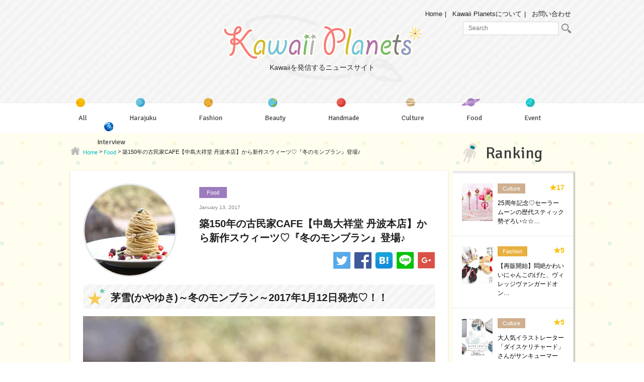

--- FILE ---
content_type: text/html; charset=UTF-8
request_url: https://kawaiiplanets.com/31173
body_size: 12267
content:
<!DOCTYPE html>
<html lang="ja">

<head>
	<meta charset="utf-8">
	<meta http-equiv="X-UA-Compatible" content="IE=edge">
	<meta name="viewport" content="width=device-width, initial-scale=1">
	<meta name="author" content="">

	<title>築150年の古民家CAFE【中島大祥堂 丹波本店】から新作スウィーツ♡『冬のモンブラン』登場♪ | Kawaii Planets（カワイイプラネッツ）</title>
	<meta name="viewport" content="width=device-width, initial-scale=1, user-scalable=no;user-scalable=0;">
    <link href="https://fonts.googleapis.com/css?family=Signika" rel="stylesheet">
    <script type="text/javascript" src="/wp-content/themes/kawaii-planet/js/jquery.js" charset="UTF-8"></script>
    <script type="text/javascript" src="/wp-content/themes/kawaii-planet/js/masonry.pkgd.min.js" charset="UTF-8"></script>
    <script type="text/javascript" src="/wp-content/themes/kawaii-planet/js/function.js" charset="UTF-8"></script>
    <link type="text/css" rel="stylesheet" href="/wp-content/themes/kawaii-planet/css/normalize.css"/>
	
<!-- All In One SEO Pack 3.7.1[225,311] -->
<meta name="description"  content="茅雪(かやゆき)～冬のモンブラン～2017年1月12日発売♡！！ 築150年の歴史を持つ古民家で、心と体を癒すことをコンセプトに2015年4月にスタートした素敵なCAFE『中島大祥堂 丹波本店』から新作スウィーツ「茅雪(かやゆき)～冬のモンブラン～」が登場します♡♡ 中島大祥堂 丹波本店 URLhttp://www" />

<meta name="keywords"  content="モンブラン,中島大祥堂,food" />

<link rel="canonical" href="https://kawaiiplanets.com/31173" />
<meta property="og:type" content="article" />
<meta property="og:title" content="築150年の古民家CAFE【中島大祥堂 丹波本店】から新作スウィーツ♡『冬のモンブラン』登場♪ | Kawaii Planets（カワイイプラネッツ）" />
<meta property="og:description" content="茅雪(かやゆき)～冬のモンブラン～2017年1月12日発売♡！！ 築150年の歴史を持つ古民家で、心と体を癒すことをコンセプトに2015年4月にスタートした素敵なCAFE『中島大祥堂 丹波本店』から新作スウィーツ「茅雪(かやゆき)～冬のモンブラン～」が登場します♡♡ 中島大祥堂 丹波本店 URLhttp://www.ntdshop.jp/?mode=f8" />
<meta property="og:url" content="https://kawaiiplanets.com/31173" />
<meta property="og:site_name" content="Kawaii Planets（カワイイプラネッツ）" />
<meta property="og:image" content="https://kawaiiplanets.com/wp-content/uploads/2017/01/img_119343_1.jpg" />
<meta property="article:published_time" content="2017-01-13T01:19:24Z" />
<meta property="article:modified_time" content="2017-01-16T08:29:46Z" />
<meta property="og:image:secure_url" content="https://kawaiiplanets.com/wp-content/uploads/2017/01/img_119343_1.jpg" />
<meta name="twitter:card" content="summary" />
<meta name="twitter:title" content="築150年の古民家CAFE【中島大祥堂 丹波本店】から新作スウィーツ♡『冬のモンブラン』登場♪ | Kawaii Planets（カワイイプ" />
<meta name="twitter:description" content="茅雪(かやゆき)～冬のモンブラン～2017年1月12日発売♡！！ 築150年の歴史を持つ古民家で、心と体を癒すことをコンセプトに2015年4月にスタートした素敵なCAFE『中島大祥堂 丹波本店』から新作スウィーツ「茅雪(かやゆき)～冬のモンブラン～」が登場します♡♡ 中島大祥堂 丹波本店 URLhttp://www.ntdshop.jp/?mode=f8" />
<meta name="twitter:image" content="https://kawaiiplanets.com/wp-content/uploads/2017/01/img_119343_1.jpg" />
			<script type="text/javascript" >
				window.ga=window.ga||function(){(ga.q=ga.q||[]).push(arguments)};ga.l=+new Date;
				ga('create', 'UA-121405254-2', 'auto');
				// Plugins
				ga('require', 'outboundLinkTracker');
				ga('send', 'pageview');
			</script>
			<script async src="https://www.google-analytics.com/analytics.js"></script>
			<script async src="https://kawaiiplanets.com/wp-content/plugins/all-in-one-seo-pack/public/js/vendor/autotrack.js?ver=3.7.1"></script>
				<!-- All In One SEO Pack -->
<link rel='dns-prefetch' href='//s.w.org' />
		<script type="text/javascript">
			window._wpemojiSettings = {"baseUrl":"https:\/\/s.w.org\/images\/core\/emoji\/13.0.1\/72x72\/","ext":".png","svgUrl":"https:\/\/s.w.org\/images\/core\/emoji\/13.0.1\/svg\/","svgExt":".svg","source":{"concatemoji":"https:\/\/kawaiiplanets.com\/wp-includes\/js\/wp-emoji-release.min.js?ver=5.6.16"}};
			!function(e,a,t){var n,r,o,i=a.createElement("canvas"),p=i.getContext&&i.getContext("2d");function s(e,t){var a=String.fromCharCode;p.clearRect(0,0,i.width,i.height),p.fillText(a.apply(this,e),0,0);e=i.toDataURL();return p.clearRect(0,0,i.width,i.height),p.fillText(a.apply(this,t),0,0),e===i.toDataURL()}function c(e){var t=a.createElement("script");t.src=e,t.defer=t.type="text/javascript",a.getElementsByTagName("head")[0].appendChild(t)}for(o=Array("flag","emoji"),t.supports={everything:!0,everythingExceptFlag:!0},r=0;r<o.length;r++)t.supports[o[r]]=function(e){if(!p||!p.fillText)return!1;switch(p.textBaseline="top",p.font="600 32px Arial",e){case"flag":return s([127987,65039,8205,9895,65039],[127987,65039,8203,9895,65039])?!1:!s([55356,56826,55356,56819],[55356,56826,8203,55356,56819])&&!s([55356,57332,56128,56423,56128,56418,56128,56421,56128,56430,56128,56423,56128,56447],[55356,57332,8203,56128,56423,8203,56128,56418,8203,56128,56421,8203,56128,56430,8203,56128,56423,8203,56128,56447]);case"emoji":return!s([55357,56424,8205,55356,57212],[55357,56424,8203,55356,57212])}return!1}(o[r]),t.supports.everything=t.supports.everything&&t.supports[o[r]],"flag"!==o[r]&&(t.supports.everythingExceptFlag=t.supports.everythingExceptFlag&&t.supports[o[r]]);t.supports.everythingExceptFlag=t.supports.everythingExceptFlag&&!t.supports.flag,t.DOMReady=!1,t.readyCallback=function(){t.DOMReady=!0},t.supports.everything||(n=function(){t.readyCallback()},a.addEventListener?(a.addEventListener("DOMContentLoaded",n,!1),e.addEventListener("load",n,!1)):(e.attachEvent("onload",n),a.attachEvent("onreadystatechange",function(){"complete"===a.readyState&&t.readyCallback()})),(n=t.source||{}).concatemoji?c(n.concatemoji):n.wpemoji&&n.twemoji&&(c(n.twemoji),c(n.wpemoji)))}(window,document,window._wpemojiSettings);
		</script>
		<style type="text/css">
img.wp-smiley,
img.emoji {
	display: inline !important;
	border: none !important;
	box-shadow: none !important;
	height: 1em !important;
	width: 1em !important;
	margin: 0 .07em !important;
	vertical-align: -0.1em !important;
	background: none !important;
	padding: 0 !important;
}
</style>
	<link rel='stylesheet' id='wp-block-library-css'  href='https://kawaiiplanets.com/wp-includes/css/dist/block-library/style.min.css?ver=5.6.16' type='text/css' media='all' />
<style id='wp-block-library-inline-css' type='text/css'>
.has-text-align-justify{text-align:justify;}
</style>
<link rel='stylesheet' id='contact-form-7-css'  href='https://kawaiiplanets.com/wp-content/plugins/contact-form-7/includes/css/styles.css?ver=5.3.1' type='text/css' media='all' />
<link rel='stylesheet' id='menu-image-css'  href='https://kawaiiplanets.com/wp-content/plugins/menu-image/includes/css/menu-image.css?ver=2.9.6' type='text/css' media='all' />
<link rel='stylesheet' id='social-widget-css'  href='https://kawaiiplanets.com/wp-content/plugins/social-media-widget/social_widget.css?ver=5.6.16' type='text/css' media='all' />
<link rel='stylesheet' id='wordpress-popular-posts-css-css'  href='https://kawaiiplanets.com/wp-content/plugins/wordpress-popular-posts/assets/css/wpp.css?ver=5.2.4' type='text/css' media='all' />
<link rel='stylesheet' id='style-css'  href='https://kawaiiplanets.com/wp-content/themes/kawaii-planet/style.css?ver=5.6.16' type='text/css' media='all' />
<link rel='stylesheet' id='wp-members-css'  href='https://kawaiiplanets.com/wp-content/plugins/wp-members/assets/css/forms/generic-no-float.min.css?ver=3.3.7.1' type='text/css' media='all' />
<link rel='stylesheet' id='jetpack_css-css'  href='https://kawaiiplanets.com/wp-content/plugins/jetpack/css/jetpack.css?ver=9.2.4' type='text/css' media='all' />
<link rel='stylesheet' id='OpenSans-css'  href='//fonts.googleapis.com/css?family=Open+Sans%3A400%2C600%2C700%2C800&#038;ver=5.6.16' type='text/css' media='all' />
<script type='text/javascript' src='https://kawaiiplanets.com/wp-includes/js/jquery/jquery.min.js?ver=3.5.1' id='jquery-core-js'></script>
<script type='text/javascript' src='https://kawaiiplanets.com/wp-includes/js/jquery/jquery-migrate.min.js?ver=3.3.2' id='jquery-migrate-js'></script>
<script type='text/javascript' src='https://kawaiiplanets.com/wp-content/plugins/lunametrics_socialengagement/js/ga_social_tracking.js?ver=5.6.16' id='gasocialtracking-js'></script>
<script type='text/javascript' src='https://kawaiiplanets.com/wp-content/plugins/lunametrics_socialengagement/js/head_twitter_linkedin.js?ver=5.6.16' id='twitterlinkedin-js'></script>
<script type='application/json' id='wpp-json'>
{"sampling_active":0,"sampling_rate":100,"ajax_url":"https:\/\/kawaiiplanets.com\/wp-json\/wordpress-popular-posts\/v1\/popular-posts","ID":31173,"token":"ac71a43b1b","lang":0,"debug":0}
</script>
<script type='text/javascript' src='https://kawaiiplanets.com/wp-content/plugins/wordpress-popular-posts/assets/js/wpp.min.js?ver=5.2.4' id='wpp-js-js'></script>
<link rel="https://api.w.org/" href="https://kawaiiplanets.com/wp-json/" /><link rel="alternate" type="application/json" href="https://kawaiiplanets.com/wp-json/wp/v2/posts/31173" /><link rel="EditURI" type="application/rsd+xml" title="RSD" href="https://kawaiiplanets.com/xmlrpc.php?rsd" />
<link rel="wlwmanifest" type="application/wlwmanifest+xml" href="https://kawaiiplanets.com/wp-includes/wlwmanifest.xml" /> 
<meta name="generator" content="WordPress 5.6.16" />
<link rel='shortlink' href='https://kawaiiplanets.com/?p=31173' />
<link rel="alternate" type="application/json+oembed" href="https://kawaiiplanets.com/wp-json/oembed/1.0/embed?url=https%3A%2F%2Fkawaiiplanets.com%2F31173" />
<link rel="alternate" type="text/xml+oembed" href="https://kawaiiplanets.com/wp-json/oembed/1.0/embed?url=https%3A%2F%2Fkawaiiplanets.com%2F31173&#038;format=xml" />
<!-- Favicon Rotator -->
<link rel="shortcut icon" href="https://kawaiiplanets.com/wp-content/uploads/2017/02/nav02_icon1-16x16.png" />
<!-- End Favicon Rotator -->

<!-- BEGIN: WP Social Bookmarking Light HEAD -->


<script>
    (function (d, s, id) {
        var js, fjs = d.getElementsByTagName(s)[0];
        if (d.getElementById(id)) return;
        js = d.createElement(s);
        js.id = id;
        js.src = "//connect.facebook.net/en_US/sdk.js#xfbml=1&version=v2.7";
        fjs.parentNode.insertBefore(js, fjs);
    }(document, 'script', 'facebook-jssdk'));
</script>

<style type="text/css">
    .wp_social_bookmarking_light{
    border: 0 !important;
    padding: 10px 0 20px 0 !important;
    margin: 0 !important;
}
.wp_social_bookmarking_light div{
    float: left !important;
    border: 0 !important;
    padding: 0 !important;
    margin: 0 5px 0px 0 !important;
    min-height: 30px !important;
    line-height: 18px !important;
    text-indent: 0 !important;
}
.wp_social_bookmarking_light img{
    border: 0 !important;
    padding: 0;
    margin: 0;
    vertical-align: top !important;
}
.wp_social_bookmarking_light_clear{
    clear: both !important;
}
#fb-root{
    display: none;
}
.wsbl_twitter{
    width: 100px;
}
.wsbl_facebook_like iframe{
    max-width: none !important;
}
</style>
<!-- END: WP Social Bookmarking Light HEAD -->
<!-- ## NXS/OG ## --><!-- ## NXSOGTAGS ## --><!-- ## NXS/OG ## -->
<!-- Enhancing CSS Plugin -->
<link rel="stylesheet" href="https://kawaiiplanets.com/EnhancingCSS.css" type="text/css" />

<body>
    <header>
        <div id="header_wrapper">
            <div class="container">
                <div id="sp_nav">
                    <span id="line01"></span>
                    <span id="line02"></span>
                    <span id="line03"></span>
                </div>

                                <div id="head_logo">
                    <a href="https://kawaiiplanets.com/"><div><img src="/wp-content/themes/kawaii-planet/images/logo.png" alt="Kawaii Planets"/></div>
                    <p id="logo_p">Kawaiiを発信するニュースサイト</p></a>
                </div>
                
                <div id="mininav" class="clearfix">
                    <ul>
                        <li><a href="https://kawaiiplanets.com/">Home</a></li>
                        <li><a href="https://kawaiiplanets.com/about">Kawaii Planetsについて</a></li>
                        <li><a href="https://kawaiiplanets.com/contact">お問い合わせ</a></li>
                    </ul> 
                    <div id="head_search">
                    	<form method="get" id="searchform" action="https://kawaiiplanets.com/">
                        	<input type="search" value="" name="s" id="s" placeholder="Search"/>
                        	<button type="submit" id="searchsubmit" value="" class="btn"><img src="/wp-content/themes/kawaii-planet/images/search_icon.png" alt="search"/></button>
                        </form>
                    </div>
                </div>

                <div id="sp_search_btn"><img src="/wp-content/themes/kawaii-planet/images/sp_search.png" alt="search"/></div>

                <div id="sp_search">
                    <form method="get" id="searchform_sp" action="https://kawaiiplanets.com/">
                        <input type="search" value="" name="s" id="s" placeholder="検索キーワードを入力"/>
                        <button type="submit" id="searchsubmit" value="">検索</button>
                    </form>
                    <a class="close" href="#"><img src="/wp-content/themes/kawaii-planet/images/search_close.png" alt="X"/></a>
                </div>

                <nav id="main_nav" class="clearfix">
                	<div id="main_nav_wrap">
	                    <h6>Category</h6>
	                    <div class="menu-category-menu-container"><ul id="head_cat" class="menu"><li id="menu-item-32820" class="menu-item menu-item-type-post_type menu-item-object-page current_page_parent menu-item-32820"><a href="https://kawaiiplanets.com/all" class="menu-image-title-after menu-image-not-hovered"><img width="31" height="31" src="https://kawaiiplanets.com/wp-content/uploads/2017/01/nav01_icon1.png" class="menu-image menu-image-title-after" alt="" loading="lazy" /><span class="menu-image-title-after menu-image-title">All</span></a></li>
<li id="menu-item-32821" class="menu-item menu-item-type-taxonomy menu-item-object-category menu-item-32821"><a href="https://kawaiiplanets.com/category/harajuku" class="menu-image-title-after menu-image-not-hovered"><img width="31" height="32" src="https://kawaiiplanets.com/wp-content/uploads/2017/01/nav02_icon1.png" class="menu-image menu-image-title-after" alt="" loading="lazy" /><span class="menu-image-title-after menu-image-title">Harajuku</span></a></li>
<li id="menu-item-32822" class="menu-item menu-item-type-taxonomy menu-item-object-category menu-item-32822"><a href="https://kawaiiplanets.com/category/fashion" class="menu-image-title-after menu-image-not-hovered"><img width="31" height="32" src="https://kawaiiplanets.com/wp-content/uploads/2017/01/nav03_icon1.png" class="menu-image menu-image-title-after" alt="" loading="lazy" /><span class="menu-image-title-after menu-image-title">Fashion</span></a></li>
<li id="menu-item-32823" class="menu-item menu-item-type-taxonomy menu-item-object-category menu-item-32823"><a href="https://kawaiiplanets.com/category/beauty" class="menu-image-title-after menu-image-not-hovered"><img width="30" height="31" src="https://kawaiiplanets.com/wp-content/uploads/2017/01/nav04_icon1.png" class="menu-image menu-image-title-after" alt="" loading="lazy" /><span class="menu-image-title-after menu-image-title">Beauty</span></a></li>
<li id="menu-item-32824" class="menu-item menu-item-type-taxonomy menu-item-object-category menu-item-32824"><a href="https://kawaiiplanets.com/category/handmade" class="menu-image-title-after menu-image-not-hovered"><img width="31" height="32" src="https://kawaiiplanets.com/wp-content/uploads/2017/01/nav05_icon1.png" class="menu-image menu-image-title-after" alt="" loading="lazy" /><span class="menu-image-title-after menu-image-title">Handmade</span></a></li>
<li id="menu-item-32825" class="menu-item menu-item-type-taxonomy menu-item-object-category menu-item-32825"><a href="https://kawaiiplanets.com/category/culture" class="menu-image-title-after menu-image-not-hovered"><img width="32" height="32" src="https://kawaiiplanets.com/wp-content/uploads/2017/01/nav06_icon1.png" class="menu-image menu-image-title-after" alt="" loading="lazy" /><span class="menu-image-title-after menu-image-title">Culture</span></a></li>
<li id="menu-item-32826" class="menu-item menu-item-type-taxonomy menu-item-object-category current-post-ancestor current-menu-parent current-post-parent menu-item-32826"><a href="https://kawaiiplanets.com/category/food" class="menu-image-title-after menu-image-not-hovered"><img width="48" height="22" src="https://kawaiiplanets.com/wp-content/uploads/2017/01/nav07_icon-48x221.png" class="menu-image menu-image-title-after" alt="" loading="lazy" /><span class="menu-image-title-after menu-image-title">Food</span></a></li>
<li id="menu-item-32827" class="menu-item menu-item-type-taxonomy menu-item-object-category menu-item-32827"><a href="https://kawaiiplanets.com/category/event" class="menu-image-title-after menu-image-not-hovered"><img width="31" height="32" src="https://kawaiiplanets.com/wp-content/uploads/2017/01/nav08_icon1.png" class="menu-image menu-image-title-after" alt="" loading="lazy" /><span class="menu-image-title-after menu-image-title">Event</span></a></li>
<li id="menu-item-32828" class="menu-item menu-item-type-taxonomy menu-item-object-category menu-item-32828"><a href="https://kawaiiplanets.com/category/interview" class="menu-image-title-after menu-image-not-hovered"><img width="31" height="31" src="https://kawaiiplanets.com/wp-content/uploads/2017/01/nav09_icon1.png" class="menu-image menu-image-title-after" alt="" loading="lazy" /><span class="menu-image-title-after menu-image-title">Interview</span></a></li>
</ul></div>	                    <h6>About Us</h6>
                        <div class="menu-about-head-container"><ul id="head_about" class="menu"><li id="menu-item-32797" class="menu-item menu-item-type-post_type menu-item-object-page menu-item-32797"><a href="https://kawaiiplanets.com/about">Kawaii Planetsについて</a></li>
<li id="menu-item-32798" class="menu-item menu-item-type-post_type menu-item-object-page menu-item-32798"><a href="https://kawaiiplanets.com/press">プレスリリース募集</a></li>
<li id="menu-item-32799" class="menu-item menu-item-type-post_type menu-item-object-page menu-item-32799"><a href="https://kawaiiplanets.com/coverage">取材依頼</a></li>
<li id="menu-item-32800" class="menu-item menu-item-type-post_type menu-item-object-page menu-item-32800"><a href="https://kawaiiplanets.com/contact">お問い合わせ</a></li>
</ul></div>	                </div>
                </nav>

            </div>
        </div>
    </header>
    <div id="overlay"></div>
    <div id="wrap" class="clearfix"><div class="container">
    <div class="left-column blog-page">
        <div class="breadcrumbs" typeof="BreadcrumbList">
            <!-- Breadcrumb NavXT 6.6.0 -->
<span property="itemListElement" typeof="ListItem"><a property="item" typeof="WebPage" title="Go to Kawaii Planets（カワイイプラネッツ）." href="https://kawaiiplanets.com" class="home"><span property="name">Home</span></a><meta property="position" content="1"></span> &gt; <span property="itemListElement" typeof="ListItem"><a property="item" typeof="WebPage" title="Go to the Food category archives." href="https://kawaiiplanets.com/category/food" class="taxonomy category"><span property="name">Food</span></a><meta property="position" content="2"></span> &gt; <span property="itemListElement" typeof="ListItem"><span property="name">築150年の古民家CAFE【中島大祥堂 丹波本店】から新作スウィーツ♡『冬のモンブラン』登場♪</span><meta property="position" content="3"></span>        </div>
        <div class="blog_post_wrap">
                            <div class="clearfix">
                                    <div class="blog-post">
	<div class="clearfix">
		<div class="blog-featured-image">
			<img src="https://kawaiiplanets.com/wp-content/plugins/lazy-load/images/1x1.trans.gif" data-lazy-src="https://kawaiiplanets.com/wp-content/uploads/2017/01/img_119343_1.jpg" width="768" height="512" class="attachment-medium_large size-medium_large wp-post-image" alt loading="lazy" srcset="https://kawaiiplanets.com/wp-content/uploads/2017/01/img_119343_1.jpg 1000w, https://kawaiiplanets.com/wp-content/uploads/2017/01/img_119343_1-300x200.jpg 300w, https://kawaiiplanets.com/wp-content/uploads/2017/01/img_119343_1-150x100.jpg 150w" sizes="(max-width: 768px) 100vw, 768px"><noscript><img width="768" height="512" src="https://kawaiiplanets.com/wp-content/uploads/2017/01/img_119343_1.jpg" class="attachment-medium_large size-medium_large wp-post-image" alt="" loading="lazy" srcset="https://kawaiiplanets.com/wp-content/uploads/2017/01/img_119343_1.jpg 1000w, https://kawaiiplanets.com/wp-content/uploads/2017/01/img_119343_1-300x200.jpg 300w, https://kawaiiplanets.com/wp-content/uploads/2017/01/img_119343_1-150x100.jpg 150w" sizes="(max-width: 768px) 100vw, 768px" /></noscript>		</div>
		<div class="blog-info">		
			<ul class="blog-cat post-cat clearfix">

			<li><a href="https://kawaiiplanets.com/category/food" title="Food" class="cat-tag-9">Food</a></li>
			</ul>
			<p class="blog-post-meta">January 13, 2017</p>
			<h1 class="blog-post-title">築150年の古民家CAFE【中島大祥堂 丹波本店】から新作スウィーツ♡『冬のモンブラン』登場♪</h1>

			<div class="square-social">
							<a href="http://twitter.com/share?url=https://kawaiiplanets.com/31173" target="_blank"><img src="/wp-content/themes/kawaii-planet/images/sq_tw.png" alt="Twitter"></a>
				<a href="http://www.facebook.com/share.php?u=https://kawaiiplanets.com/31173" onclick="window.open(this.href, 'FBwindow', 'width=650, height=450, menubar=no, toolbar=no, scrollbars=yes'); return false;"><img src="/wp-content/themes/kawaii-planet/images/sq_fa.png" alt="Facebook"></a>
				<a href="http://b.hatena.ne.jp/entry/https://kawaiiplanets.com/31173" class="hatena-bookmark-button" data-hatena-bookmark-layout="simple" title=""><img src="/wp-content/themes/kawaii-planet/images/sq_b.png" alt="はてなブックマーク" /></a>
				<script type="text/javascript" src="//b.st-hatena.com/js/bookmark_button.js" charset="utf-8" async="async"></script>
				<a href="http://line.me/R/msg/text/?https://kawaiiplanets.com/31173" target="_blank"><img src="/wp-content/themes/kawaii-planet/images/sq_li.png" alt="LINE"></a>
				<a href="https://plus.google.com/share?url=https://kawaiiplanets.com/31173" onclick="window.open(this.href, 'Gwindow', 'width=650, height=450, menubar=no, toolbar=no, scrollbars=yes'); return false;"><img src="/wp-content/themes/kawaii-planet/images/sq_goo.png" alt="Google+"></a>
			</div>
		</div>
	</div>
	
	<div class="blog-content">
		
		
		<!-- Render Custom Fields 1 -->
		
		
		
		
		
		
		
		<!-- /Render Custom Fields 1 -->


		<!-- Render Custom Fields 2 -->
		
		
		
		
		
		
		
		<!-- /Render Custom Fields 2 -->


		<!-- Render Custom Fields 3 -->
		
		
		
		
		
		
		
		<!-- /Render Custom Fields 3 -->


		<!-- Render Custom Fields 4 -->
		
		
		
		
		
		
		
		<!-- /Render Custom Fields 4 -->


		<!-- Render Custom Fields 5 -->
		
		
		
		
		
		
		
		<!-- /Render Custom Fields 5 -->


		<!-- Render Custom Fields 6 -->
		
		
		
		
		
		
		
		<!-- /Render Custom Fields 6 -->


		<!-- Render Custom Fields 7 -->
		
		
		
		
		
		
		
		<!-- /Render Custom Fields 7 -->


		<!-- Render Custom Fields 8 -->
		
		
		
		
		
		
		
		<!-- /Render Custom Fields 8 -->


		<!-- Render Custom Fields 9 -->
		
		
		
		
		
		
		
		<!-- /Render Custom Fields 9 -->


		<!-- Render Custom Fields 10 -->
		
		
		
		
		
		
		
		<!-- /Render Custom Fields 10 -->


	<h2>茅雪(かやゆき)～冬のモンブラン～2017年1月12日発売♡！！</h2>
<p><img src="https://kawaiiplanets.com/wp-content/plugins/lazy-load/images/1x1.trans.gif" data-lazy-src="https://kawaiiplanets.com/wp-content/uploads/2017/01/img_119343_1.jpg" loading="lazy" class="alignnone size-full wp-image-31174" alt="img_119343_1" width="1000" height="667" srcset="https://kawaiiplanets.com/wp-content/uploads/2017/01/img_119343_1.jpg 1000w, https://kawaiiplanets.com/wp-content/uploads/2017/01/img_119343_1-300x200.jpg 300w, https://kawaiiplanets.com/wp-content/uploads/2017/01/img_119343_1-150x100.jpg 150w" sizes="(max-width: 1000px) 100vw, 1000px"><noscript><img loading="lazy" class="alignnone size-full wp-image-31174" src="https://kawaiiplanets.com/wp-content/uploads/2017/01/img_119343_1.jpg" alt="img_119343_1" width="1000" height="667" srcset="https://kawaiiplanets.com/wp-content/uploads/2017/01/img_119343_1.jpg 1000w, https://kawaiiplanets.com/wp-content/uploads/2017/01/img_119343_1-300x200.jpg 300w, https://kawaiiplanets.com/wp-content/uploads/2017/01/img_119343_1-150x100.jpg 150w" sizes="(max-width: 1000px) 100vw, 1000px" /></noscript></p>
<p>築150年の歴史を持つ古民家で、心と体を癒すことをコンセプトに2015年4月にスタートした素敵なCAFE『<a href="https://kawaiiplanets.com/tag/%e4%b8%ad%e5%b3%b6%e5%a4%a7%e7%a5%a5%e5%a0%82" class="st_tag internal_tag" rel="tag" title="Posts tagged with 中島大祥堂">中島大祥堂</a> 丹波本店』から新作スウィーツ「茅雪(かやゆき)～冬のモンブラン～」が登場します♡♡</p>
<p>中島大祥堂 丹波本店 URL<br /><a href="http://www.ntdshop.jp/?mode=f8" target="_blank" rel="nofollow">http://www.ntdshop.jp/?mode=f8</a></p>
<p><img src="https://kawaiiplanets.com/wp-content/plugins/lazy-load/images/1x1.trans.gif" data-lazy-src="https://kawaiiplanets.com/wp-content/uploads/2017/01/img_119343_2.jpg" loading="lazy" class="alignnone size-full wp-image-31175" alt="img_119343_2" width="1000" height="667" srcset="https://kawaiiplanets.com/wp-content/uploads/2017/01/img_119343_2.jpg 1000w, https://kawaiiplanets.com/wp-content/uploads/2017/01/img_119343_2-300x200.jpg 300w, https://kawaiiplanets.com/wp-content/uploads/2017/01/img_119343_2-150x100.jpg 150w" sizes="(max-width: 1000px) 100vw, 1000px"><noscript><img loading="lazy" class="alignnone size-full wp-image-31175" src="https://kawaiiplanets.com/wp-content/uploads/2017/01/img_119343_2.jpg" alt="img_119343_2" width="1000" height="667" srcset="https://kawaiiplanets.com/wp-content/uploads/2017/01/img_119343_2.jpg 1000w, https://kawaiiplanets.com/wp-content/uploads/2017/01/img_119343_2-300x200.jpg 300w, https://kawaiiplanets.com/wp-content/uploads/2017/01/img_119343_2-150x100.jpg 150w" sizes="(max-width: 1000px) 100vw, 1000px" /></noscript></p>
<p>今回の新作スウィーツ「茅雪(かやゆき)～冬のモンブラン～」は、茅葺屋根(かやぶきやね)に見立てたモンブランを雪のような綿あめで覆った冬ならではの素敵な新作スウィーツとなっています♥フランべした栗のお酒を綿あめにかけると、綿あめが溶けてキラキラした結晶のように溶け出します♪中からこのお店自慢のモンブランが現れるという遊び心あふれる一品です♡モンブランの中に入ったラズベリーがまた食感のアクセントになり、より一層味を引き立てます。</p>
<p><img src="https://kawaiiplanets.com/wp-content/plugins/lazy-load/images/1x1.trans.gif" data-lazy-src="https://kawaiiplanets.com/wp-content/uploads/2017/01/img_119343_3.jpg" loading="lazy" class="alignnone size-full wp-image-31176" alt="img_119343_3" width="1000" height="667" srcset="https://kawaiiplanets.com/wp-content/uploads/2017/01/img_119343_3.jpg 1000w, https://kawaiiplanets.com/wp-content/uploads/2017/01/img_119343_3-300x200.jpg 300w, https://kawaiiplanets.com/wp-content/uploads/2017/01/img_119343_3-150x100.jpg 150w" sizes="(max-width: 1000px) 100vw, 1000px"><noscript><img loading="lazy" class="alignnone size-full wp-image-31176" src="https://kawaiiplanets.com/wp-content/uploads/2017/01/img_119343_3.jpg" alt="img_119343_3" width="1000" height="667" srcset="https://kawaiiplanets.com/wp-content/uploads/2017/01/img_119343_3.jpg 1000w, https://kawaiiplanets.com/wp-content/uploads/2017/01/img_119343_3-300x200.jpg 300w, https://kawaiiplanets.com/wp-content/uploads/2017/01/img_119343_3-150x100.jpg 150w" sizes="(max-width: 1000px) 100vw, 1000px" /></noscript><img src="https://kawaiiplanets.com/wp-content/plugins/lazy-load/images/1x1.trans.gif" data-lazy-src="https://kawaiiplanets.com/wp-content/uploads/2017/01/img_119343_4.jpg" loading="lazy" class="alignnone size-full wp-image-31177" alt="img_119343_4" width="750" height="1000" srcset="https://kawaiiplanets.com/wp-content/uploads/2017/01/img_119343_4.jpg 750w, https://kawaiiplanets.com/wp-content/uploads/2017/01/img_119343_4-225x300.jpg 225w, https://kawaiiplanets.com/wp-content/uploads/2017/01/img_119343_4-113x150.jpg 113w" sizes="(max-width: 750px) 100vw, 750px"><noscript><img loading="lazy" class="alignnone size-full wp-image-31177" src="https://kawaiiplanets.com/wp-content/uploads/2017/01/img_119343_4.jpg" alt="img_119343_4" width="750" height="1000" srcset="https://kawaiiplanets.com/wp-content/uploads/2017/01/img_119343_4.jpg 750w, https://kawaiiplanets.com/wp-content/uploads/2017/01/img_119343_4-225x300.jpg 225w, https://kawaiiplanets.com/wp-content/uploads/2017/01/img_119343_4-113x150.jpg 113w" sizes="(max-width: 750px) 100vw, 750px" /></noscript></p>
<h3>丹波栗とは？</h3>
<p>こちらのカフェで使われている丹波栗は、兵庫県の丹波篠山地方で栽培されている一粒20～25gもある大きな栗で、栗の王様とも呼ばれています。タンパク質やでんぷん・ビタミン・カルシウムも豊富に含み美味しさはもちろん、健康面にも優れているといわれています♪</p>
<p>■商品概要<br />商品名　　　：茅葺雪(かやゆき)～冬のモンブラン～<br />価格　　　　：1,200円(税込1,296円)<br />販売　　　　：中島大祥堂 丹波本店 NTDカフェ<br />販売期間　　：2017年1月12日～2月28日予定</p>
<p><img src="https://kawaiiplanets.com/wp-content/plugins/lazy-load/images/1x1.trans.gif" data-lazy-src="https://kawaiiplanets.com/wp-content/uploads/2017/01/img_119343_5.jpg" loading="lazy" class="alignnone size-full wp-image-31178" alt="img_119343_5" width="1000" height="667" srcset="https://kawaiiplanets.com/wp-content/uploads/2017/01/img_119343_5.jpg 1000w, https://kawaiiplanets.com/wp-content/uploads/2017/01/img_119343_5-300x200.jpg 300w, https://kawaiiplanets.com/wp-content/uploads/2017/01/img_119343_5-150x100.jpg 150w" sizes="(max-width: 1000px) 100vw, 1000px"><noscript><img loading="lazy" class="alignnone size-full wp-image-31178" src="https://kawaiiplanets.com/wp-content/uploads/2017/01/img_119343_5.jpg" alt="img_119343_5" width="1000" height="667" srcset="https://kawaiiplanets.com/wp-content/uploads/2017/01/img_119343_5.jpg 1000w, https://kawaiiplanets.com/wp-content/uploads/2017/01/img_119343_5-300x200.jpg 300w, https://kawaiiplanets.com/wp-content/uploads/2017/01/img_119343_5-150x100.jpg 150w" sizes="(max-width: 1000px) 100vw, 1000px" /></noscript><img src="https://kawaiiplanets.com/wp-content/plugins/lazy-load/images/1x1.trans.gif" data-lazy-src="https://kawaiiplanets.com/wp-content/uploads/2017/01/img_119343_6.jpg" loading="lazy" class="alignnone size-full wp-image-31180" alt="img_119343_6" width="1000" height="667" srcset="https://kawaiiplanets.com/wp-content/uploads/2017/01/img_119343_6.jpg 1000w, https://kawaiiplanets.com/wp-content/uploads/2017/01/img_119343_6-300x200.jpg 300w, https://kawaiiplanets.com/wp-content/uploads/2017/01/img_119343_6-150x100.jpg 150w" sizes="(max-width: 1000px) 100vw, 1000px"><noscript><img loading="lazy" class="alignnone size-full wp-image-31180" src="https://kawaiiplanets.com/wp-content/uploads/2017/01/img_119343_6.jpg" alt="img_119343_6" width="1000" height="667" srcset="https://kawaiiplanets.com/wp-content/uploads/2017/01/img_119343_6.jpg 1000w, https://kawaiiplanets.com/wp-content/uploads/2017/01/img_119343_6-300x200.jpg 300w, https://kawaiiplanets.com/wp-content/uploads/2017/01/img_119343_6-150x100.jpg 150w" sizes="(max-width: 1000px) 100vw, 1000px" /></noscript><img src="https://kawaiiplanets.com/wp-content/plugins/lazy-load/images/1x1.trans.gif" data-lazy-src="https://kawaiiplanets.com/wp-content/uploads/2017/01/img_119343_7-1024x666.jpg" loading="lazy" class="alignnone size-large wp-image-31181" alt="img_119343_7" width="650" height="423" srcset="https://kawaiiplanets.com/wp-content/uploads/2017/01/img_119343_7-1024x666.jpg 1024w, https://kawaiiplanets.com/wp-content/uploads/2017/01/img_119343_7-300x195.jpg 300w, https://kawaiiplanets.com/wp-content/uploads/2017/01/img_119343_7-150x98.jpg 150w, https://kawaiiplanets.com/wp-content/uploads/2017/01/img_119343_7.jpg 2042w" sizes="(max-width: 650px) 100vw, 650px"><noscript><img loading="lazy" class="alignnone size-large wp-image-31181" src="https://kawaiiplanets.com/wp-content/uploads/2017/01/img_119343_7-1024x666.jpg" alt="img_119343_7" width="650" height="423" srcset="https://kawaiiplanets.com/wp-content/uploads/2017/01/img_119343_7-1024x666.jpg 1024w, https://kawaiiplanets.com/wp-content/uploads/2017/01/img_119343_7-300x195.jpg 300w, https://kawaiiplanets.com/wp-content/uploads/2017/01/img_119343_7-150x98.jpg 150w, https://kawaiiplanets.com/wp-content/uploads/2017/01/img_119343_7.jpg 2042w" sizes="(max-width: 650px) 100vw, 650px" /></noscript></p>
<p><img src="https://kawaiiplanets.com/wp-content/plugins/lazy-load/images/1x1.trans.gif" data-lazy-src="https://kawaiiplanets.com/wp-content/uploads/2017/01/img_119343_8-1024x681.jpg" loading="lazy" class="alignnone size-large wp-image-31182" alt="img_119343_8" width="650" height="432" srcset="https://kawaiiplanets.com/wp-content/uploads/2017/01/img_119343_8-1024x681.jpg 1024w, https://kawaiiplanets.com/wp-content/uploads/2017/01/img_119343_8-300x199.jpg 300w, https://kawaiiplanets.com/wp-content/uploads/2017/01/img_119343_8-150x100.jpg 150w" sizes="(max-width: 650px) 100vw, 650px"><noscript><img loading="lazy" class="alignnone size-large wp-image-31182" src="https://kawaiiplanets.com/wp-content/uploads/2017/01/img_119343_8-1024x681.jpg" alt="img_119343_8" width="650" height="432" srcset="https://kawaiiplanets.com/wp-content/uploads/2017/01/img_119343_8-1024x681.jpg 1024w, https://kawaiiplanets.com/wp-content/uploads/2017/01/img_119343_8-300x199.jpg 300w, https://kawaiiplanets.com/wp-content/uploads/2017/01/img_119343_8-150x100.jpg 150w" sizes="(max-width: 650px) 100vw, 650px" /></noscript></p>
<p>素敵な古民家CAFE「中島大祥堂 丹波本店」で新作スウィーツ・冬のモンブランを味わってみてはいかがでしょうか？♪お友達や家族皆さんで癒しのひと時をお過ごしください♥詳しくは以下をチェックしてみてくださいね♪</p>
<p>■施設概要<br />所在地　： 兵庫県丹波市柏原町柏原448番地<br />店名　　： 中島大祥堂 丹波本店<br />内容　　： 洋菓子・カフェ・薪窯ピッツァ<br />TEL　　 ： 0795-73-0160(予約可)<br />URL　　 ： <a href="http://www.ntdshop.jp/" target="_blank" rel="nofollow">http://www.ntdshop.jp/</a><br />最新情報： <a href="http://note.ntdshop.jp/" target="_blank" rel="nofollow">http://note.ntdshop.jp/</a></p>
<p>■企業概要<br />法人名　：株式会社中島大祥堂<br />法人名　：中島大祥堂 丹波本店<br />代表者　：代表取締役　中島 慎介<br />所在地　：大阪府八尾市北久宝寺2丁目2番1号<br />設立　　：1955年<br />事業内容：和洋菓子の製造販売</p>
<p>Facebookページ<br /><a href="https://www.facebook.com/dankenet" target="_blank" rel="nofollow">https://www.facebook.com/dankenet</a><br />YouTubeチャンネル<br /><a href="https://www.youtube.com/channel/UClftS-7iM3zBdrZHrLXdZKg" target="_blank" rel="nofollow">https://www.youtube.com/channel/UClftS-7iM3zBdrZHrLXdZKg</a><br />Instagram<br /><a href="https://instagram.com/nakajimataishodo" target="_blank" rel="nofollow">https://instagram.com/nakajimataishodo</a></p>
		
	</div>

	<div class="blog-content-bottom">
		<ul class="bottom-cat">

		<li><a href="https://kawaiiplanets.com/category/food" title="Food" class="cat-9">Food</a></li>
		</ul>

		<ul class="blog-tag post-tag">
			<li><a href="https://kawaiiplanets.com/tag/%e3%83%a2%e3%83%b3%e3%83%96%e3%83%a9%e3%83%b3">モンブラン</a></li><li><a href="https://kawaiiplanets.com/tag/%e4%b8%ad%e5%b3%b6%e5%a4%a7%e7%a5%a5%e5%a0%82">中島大祥堂</a></li>		</ul>

		<div class="share-btn clearfix">
			<a class="fa-btn" href="http://www.facebook.com/share.php?u=https://kawaiiplanets.com/31173" onclick="window.open(this.href, 'FBwindow', 'width=650, height=450, menubar=no, toolbar=no, scrollbars=yes'); return false;">Share</a>
			<a class="tw-btn" href="http://twitter.com/share?url=https://kawaiiplanets.com/31173" target="_blank">Tweet</a>
		</div>
	</div>

	</div><!-- /.blog-post -->                </div>
                    </div>


        

        <div class="post-navigation clearfix">
            <a class="prev-post" href="https://kawaiiplanets.com/31337" title="最高の"寝る瞬間"体験を♪泊まれる本屋【BOOK AND BED TOKYO】池袋に新店オープン♪">最高の"寝る瞬間"体験を♪泊まれる本屋【BOOK AND BED TOKYO】池袋に新店オープン♪</a>
            <a class="next-post" href="https://kawaiiplanets.com/31294" title="BOTANIST 2周年記念限定ポーチ1月23日より数量限定プレゼント！">BOTANIST 2周年記念限定ポーチ1月23日より数量限定プレゼント！</a>        </div>

        <div class="sns-btnarea">
	<p>Kawaii Planetsの最新情報をいち早くチェックするならこちらがオススメ！</p>
	<div class="clearfix">
		<a class="tw-follow" target="_blank" href="https://twitter.com/@kawaii_planets"><span>Twitter<span>でフォローする</span></span></a>
		<a class="feed-follow" target="_blank" href="http://feedly.com/i/subscription/feed/http://kawaiiplanets.com/feed"><span>Feedly<span>でフォローする</span></span></a>
	</div>
</div>
    </div>
    <aside id="sidebar">
    <div id="side_rank">
        <h2>Ranking</h2>
        
<!-- WordPress Popular Posts -->
<ul><li class="clearfix">
                    <a class="clearfix" href="https://kawaiiplanets.com/33259">
                    <div class="rank_img"><img src="https://kawaiiplanets.com/wp-content/plugins/lazy-load/images/1x1.trans.gif" data-lazy-src="https://kawaiiplanets.com/wp-content/uploads/2017/01/img_119492_1.jpg" width="518" height="461" class="attachment-post-thumbnail size-post-thumbnail wp-post-image" alt loading="lazy" srcset="https://kawaiiplanets.com/wp-content/uploads/2017/01/img_119492_1.jpg 518w, https://kawaiiplanets.com/wp-content/uploads/2017/01/img_119492_1-500x445.jpg 500w, https://kawaiiplanets.com/wp-content/uploads/2017/01/img_119492_1-262x233.jpg 262w, https://kawaiiplanets.com/wp-content/uploads/2017/01/img_119492_1-24x21.jpg 24w, https://kawaiiplanets.com/wp-content/uploads/2017/01/img_119492_1-36x32.jpg 36w, https://kawaiiplanets.com/wp-content/uploads/2017/01/img_119492_1-48x43.jpg 48w" sizes="(max-width: 518px) 100vw, 518px"><noscript><img width="518" height="461" src="https://kawaiiplanets.com/wp-content/uploads/2017/01/img_119492_1.jpg" class="attachment-post-thumbnail size-post-thumbnail wp-post-image" alt="" loading="lazy" srcset="https://kawaiiplanets.com/wp-content/uploads/2017/01/img_119492_1.jpg 518w, https://kawaiiplanets.com/wp-content/uploads/2017/01/img_119492_1-500x445.jpg 500w, https://kawaiiplanets.com/wp-content/uploads/2017/01/img_119492_1-262x233.jpg 262w, https://kawaiiplanets.com/wp-content/uploads/2017/01/img_119492_1-24x21.jpg 24w, https://kawaiiplanets.com/wp-content/uploads/2017/01/img_119492_1-36x32.jpg 36w, https://kawaiiplanets.com/wp-content/uploads/2017/01/img_119492_1-48x43.jpg 48w" sizes="(max-width: 518px) 100vw, 518px" /></noscript>
                    </div>
                    <div class="rank_info clearfix">
                        <div class="cat cat-tag-578" href="https://kawaiiplanets.com/category/culture">Culture</div>
                        <div class="like">★17</div>
                        <div class="rank_title">25周年記念♡セーラームーンの歴代スティック勢ぞろい☆☆…</div>
                    </div>
                    </a>
                </li><li class="clearfix">
                    <a class="clearfix" href="https://kawaiiplanets.com/46473">
                    <div class="rank_img"><img src="https://kawaiiplanets.com/wp-content/plugins/lazy-load/images/1x1.trans.gif" data-lazy-src="https://kawaiiplanets.com/wp-content/uploads/2018/05/main-4.jpg" width="750" height="750" class="attachment-post-thumbnail size-post-thumbnail wp-post-image" alt loading="lazy" srcset="https://kawaiiplanets.com/wp-content/uploads/2018/05/main-4.jpg 750w, https://kawaiiplanets.com/wp-content/uploads/2018/05/main-4-500x500.jpg 500w, https://kawaiiplanets.com/wp-content/uploads/2018/05/main-4-233x233.jpg 233w, https://kawaiiplanets.com/wp-content/uploads/2018/05/main-4-24x24.jpg 24w, https://kawaiiplanets.com/wp-content/uploads/2018/05/main-4-36x36.jpg 36w, https://kawaiiplanets.com/wp-content/uploads/2018/05/main-4-48x48.jpg 48w" sizes="(max-width: 750px) 100vw, 750px"><noscript><img width="750" height="750" src="https://kawaiiplanets.com/wp-content/uploads/2018/05/main-4.jpg" class="attachment-post-thumbnail size-post-thumbnail wp-post-image" alt="" loading="lazy" srcset="https://kawaiiplanets.com/wp-content/uploads/2018/05/main-4.jpg 750w, https://kawaiiplanets.com/wp-content/uploads/2018/05/main-4-500x500.jpg 500w, https://kawaiiplanets.com/wp-content/uploads/2018/05/main-4-233x233.jpg 233w, https://kawaiiplanets.com/wp-content/uploads/2018/05/main-4-24x24.jpg 24w, https://kawaiiplanets.com/wp-content/uploads/2018/05/main-4-36x36.jpg 36w, https://kawaiiplanets.com/wp-content/uploads/2018/05/main-4-48x48.jpg 48w" sizes="(max-width: 750px) 100vw, 750px" /></noscript>
                    </div>
                    <div class="rank_info clearfix">
                        <div class="cat cat-tag-4" href="https://kawaiiplanets.com/category/fashion">Fashion</div>
                        <div class="like">★5</div>
                        <div class="rank_title">【再販開始】悶絶かわいいにゃんこのげた、ヴィレッジヴァンガードオン…</div>
                    </div>
                    </a>
                </li><li class="clearfix">
                    <a class="clearfix" href="https://kawaiiplanets.com/44549">
                    <div class="rank_img"><img src="https://kawaiiplanets.com/wp-content/plugins/lazy-load/images/1x1.trans.gif" data-lazy-src="https://kawaiiplanets.com/wp-content/uploads/2017/11/main-41.jpg" width="1600" height="914" class="attachment-post-thumbnail size-post-thumbnail wp-post-image" alt loading="lazy" srcset="https://kawaiiplanets.com/wp-content/uploads/2017/11/main-41.jpg 1600w, https://kawaiiplanets.com/wp-content/uploads/2017/11/main-41-500x286.jpg 500w, https://kawaiiplanets.com/wp-content/uploads/2017/11/main-41-768x439.jpg 768w, https://kawaiiplanets.com/wp-content/uploads/2017/11/main-41-1024x585.jpg 1024w, https://kawaiiplanets.com/wp-content/uploads/2017/11/main-41-350x200.jpg 350w, https://kawaiiplanets.com/wp-content/uploads/2017/11/main-41-24x14.jpg 24w, https://kawaiiplanets.com/wp-content/uploads/2017/11/main-41-36x21.jpg 36w, https://kawaiiplanets.com/wp-content/uploads/2017/11/main-41-48x27.jpg 48w" sizes="(max-width: 1600px) 100vw, 1600px"><noscript><img width="1600" height="914" src="https://kawaiiplanets.com/wp-content/uploads/2017/11/main-41.jpg" class="attachment-post-thumbnail size-post-thumbnail wp-post-image" alt="" loading="lazy" srcset="https://kawaiiplanets.com/wp-content/uploads/2017/11/main-41.jpg 1600w, https://kawaiiplanets.com/wp-content/uploads/2017/11/main-41-500x286.jpg 500w, https://kawaiiplanets.com/wp-content/uploads/2017/11/main-41-768x439.jpg 768w, https://kawaiiplanets.com/wp-content/uploads/2017/11/main-41-1024x585.jpg 1024w, https://kawaiiplanets.com/wp-content/uploads/2017/11/main-41-350x200.jpg 350w, https://kawaiiplanets.com/wp-content/uploads/2017/11/main-41-24x14.jpg 24w, https://kawaiiplanets.com/wp-content/uploads/2017/11/main-41-36x21.jpg 36w, https://kawaiiplanets.com/wp-content/uploads/2017/11/main-41-48x27.jpg 48w" sizes="(max-width: 1600px) 100vw, 1600px" /></noscript>
                    </div>
                    <div class="rank_info clearfix">
                        <div class="cat cat-tag-578" href="https://kawaiiplanets.com/category/culture">Culture</div>
                        <div class="like">★5</div>
                        <div class="rank_title">大人気イラストレーター「ダイスケリチャード」さんがサンキューマート…</div>
                    </div>
                    </a>
                </li><li class="clearfix">
                    <a class="clearfix" href="https://kawaiiplanets.com/46450">
                    <div class="rank_img"><img src="https://kawaiiplanets.com/wp-content/plugins/lazy-load/images/1x1.trans.gif" data-lazy-src="https://kawaiiplanets.com/wp-content/uploads/2018/05/main-2.jpg" width="5184" height="3456" class="attachment-post-thumbnail size-post-thumbnail wp-post-image" alt loading="lazy" srcset="https://kawaiiplanets.com/wp-content/uploads/2018/05/main-2.jpg 5184w, https://kawaiiplanets.com/wp-content/uploads/2018/05/main-2-500x333.jpg 500w, https://kawaiiplanets.com/wp-content/uploads/2018/05/main-2-768x512.jpg 768w, https://kawaiiplanets.com/wp-content/uploads/2018/05/main-2-1024x683.jpg 1024w, https://kawaiiplanets.com/wp-content/uploads/2018/05/main-2-350x233.jpg 350w, https://kawaiiplanets.com/wp-content/uploads/2018/05/main-2-24x16.jpg 24w, https://kawaiiplanets.com/wp-content/uploads/2018/05/main-2-36x24.jpg 36w, https://kawaiiplanets.com/wp-content/uploads/2018/05/main-2-48x32.jpg 48w" sizes="(max-width: 5184px) 100vw, 5184px"><noscript><img width="5184" height="3456" src="https://kawaiiplanets.com/wp-content/uploads/2018/05/main-2.jpg" class="attachment-post-thumbnail size-post-thumbnail wp-post-image" alt="" loading="lazy" srcset="https://kawaiiplanets.com/wp-content/uploads/2018/05/main-2.jpg 5184w, https://kawaiiplanets.com/wp-content/uploads/2018/05/main-2-500x333.jpg 500w, https://kawaiiplanets.com/wp-content/uploads/2018/05/main-2-768x512.jpg 768w, https://kawaiiplanets.com/wp-content/uploads/2018/05/main-2-1024x683.jpg 1024w, https://kawaiiplanets.com/wp-content/uploads/2018/05/main-2-350x233.jpg 350w, https://kawaiiplanets.com/wp-content/uploads/2018/05/main-2-24x16.jpg 24w, https://kawaiiplanets.com/wp-content/uploads/2018/05/main-2-36x24.jpg 36w, https://kawaiiplanets.com/wp-content/uploads/2018/05/main-2-48x32.jpg 48w" sizes="(max-width: 5184px) 100vw, 5184px" /></noscript>
                    </div>
                    <div class="rank_info clearfix">
                        <div class="cat cat-tag-4" href="https://kawaiiplanets.com/category/fashion">Fashion</div>
                        <div class="like">★5</div>
                        <div class="rank_title">ロリータファッションで原宿を案内！ 訪日外国人向け原宿観光案内サー…</div>
                    </div>
                    </a>
                </li><li class="clearfix">
                    <a class="clearfix" href="https://kawaiiplanets.com/36002">
                    <div class="rank_img"><img src="https://kawaiiplanets.com/wp-content/plugins/lazy-load/images/1x1.trans.gif" data-lazy-src="https://kawaiiplanets.com/wp-content/uploads/2017/02/01.png" width="508" height="248" class="attachment-post-thumbnail size-post-thumbnail wp-post-image" alt loading="lazy" srcset="https://kawaiiplanets.com/wp-content/uploads/2017/02/01.png 508w, https://kawaiiplanets.com/wp-content/uploads/2017/02/01-500x244.png 500w, https://kawaiiplanets.com/wp-content/uploads/2017/02/01-350x171.png 350w, https://kawaiiplanets.com/wp-content/uploads/2017/02/01-24x12.png 24w, https://kawaiiplanets.com/wp-content/uploads/2017/02/01-36x18.png 36w, https://kawaiiplanets.com/wp-content/uploads/2017/02/01-48x23.png 48w" sizes="(max-width: 508px) 100vw, 508px"><noscript><img width="508" height="248" src="https://kawaiiplanets.com/wp-content/uploads/2017/02/01.png" class="attachment-post-thumbnail size-post-thumbnail wp-post-image" alt="" loading="lazy" srcset="https://kawaiiplanets.com/wp-content/uploads/2017/02/01.png 508w, https://kawaiiplanets.com/wp-content/uploads/2017/02/01-500x244.png 500w, https://kawaiiplanets.com/wp-content/uploads/2017/02/01-350x171.png 350w, https://kawaiiplanets.com/wp-content/uploads/2017/02/01-24x12.png 24w, https://kawaiiplanets.com/wp-content/uploads/2017/02/01-36x18.png 36w, https://kawaiiplanets.com/wp-content/uploads/2017/02/01-48x23.png 48w" sizes="(max-width: 508px) 100vw, 508px" /></noscript>
                    </div>
                    <div class="rank_info clearfix">
                        <div class="cat cat-tag-4174" href="https://kawaiiplanets.com/category/harajuku">Harajuku</div>
                        <div class="like">★4</div>
                        <div class="rank_title">【お茶会】こんなルールがあるって知ってた？【ロリィタ】…</div>
                    </div>
                    </a>
                </li><li class="clearfix">
                    <a class="clearfix" href="https://kawaiiplanets.com/38375">
                    <div class="rank_img"><img src="https://kawaiiplanets.com/wp-content/plugins/lazy-load/images/1x1.trans.gif" data-lazy-src="https://kawaiiplanets.com/wp-content/uploads/2017/04/101012778_o1.jpg" width="300" height="300" class="attachment-post-thumbnail size-post-thumbnail wp-post-image" alt loading="lazy" srcset="https://kawaiiplanets.com/wp-content/uploads/2017/04/101012778_o1.jpg 300w, https://kawaiiplanets.com/wp-content/uploads/2017/04/101012778_o1-233x233.jpg 233w, https://kawaiiplanets.com/wp-content/uploads/2017/04/101012778_o1-24x24.jpg 24w, https://kawaiiplanets.com/wp-content/uploads/2017/04/101012778_o1-36x36.jpg 36w, https://kawaiiplanets.com/wp-content/uploads/2017/04/101012778_o1-48x48.jpg 48w" sizes="(max-width: 300px) 100vw, 300px"><noscript><img width="300" height="300" src="https://kawaiiplanets.com/wp-content/uploads/2017/04/101012778_o1.jpg" class="attachment-post-thumbnail size-post-thumbnail wp-post-image" alt="" loading="lazy" srcset="https://kawaiiplanets.com/wp-content/uploads/2017/04/101012778_o1.jpg 300w, https://kawaiiplanets.com/wp-content/uploads/2017/04/101012778_o1-233x233.jpg 233w, https://kawaiiplanets.com/wp-content/uploads/2017/04/101012778_o1-24x24.jpg 24w, https://kawaiiplanets.com/wp-content/uploads/2017/04/101012778_o1-36x36.jpg 36w, https://kawaiiplanets.com/wp-content/uploads/2017/04/101012778_o1-48x48.jpg 48w" sizes="(max-width: 300px) 100vw, 300px" /></noscript>
                    </div>
                    <div class="rank_info clearfix">
                        <div class="cat cat-tag-2023" href="https://kawaiiplanets.com/category/handmade">Handmade</div>
                        <div class="like">★4</div>
                        <div class="rank_title">【マジロラ魔法雑貨店】大人Kawaii☆煌めく魔法のアクセサリー…</div>
                    </div>
                    </a>
                </li><li class="clearfix">
                    <a class="clearfix" href="https://kawaiiplanets.com/30792">
                    <div class="rank_img"><img src="https://kawaiiplanets.com/wp-content/plugins/lazy-load/images/1x1.trans.gif" data-lazy-src="https://kawaiiplanets.com/wp-content/uploads/2017/01/main6-150x90.jpg" width="150" height="90" class="attachment-post-thumbnail size-post-thumbnail wp-post-image" alt loading="lazy" srcset="https://kawaiiplanets.com/wp-content/uploads/2017/01/main6-150x90.jpg 150w, https://kawaiiplanets.com/wp-content/uploads/2017/01/main6-300x179.jpg 300w, https://kawaiiplanets.com/wp-content/uploads/2017/01/main6.jpg 844w" sizes="(max-width: 150px) 100vw, 150px"><noscript><img width="150" height="90" src="https://kawaiiplanets.com/wp-content/uploads/2017/01/main6-150x90.jpg" class="attachment-post-thumbnail size-post-thumbnail wp-post-image" alt="" loading="lazy" srcset="https://kawaiiplanets.com/wp-content/uploads/2017/01/main6-150x90.jpg 150w, https://kawaiiplanets.com/wp-content/uploads/2017/01/main6-300x179.jpg 300w, https://kawaiiplanets.com/wp-content/uploads/2017/01/main6.jpg 844w" sizes="(max-width: 150px) 100vw, 150px" /></noscript>
                    </div>
                    <div class="rank_info clearfix">
                        <div class="cat cat-tag-9" href="https://kawaiiplanets.com/category/food">Food</div>
                        <div class="like">★3</div>
                        <div class="rank_title">勉強・商売・恋愛にも♡♡自分に打ち勝つ！勝運パワーグミ『勝ちグミ』…</div>
                    </div>
                    </a>
                </li><li class="clearfix">
                    <a class="clearfix" href="https://kawaiiplanets.com/34141">
                    <div class="rank_img"><img src="https://kawaiiplanets.com/wp-content/plugins/lazy-load/images/1x1.trans.gif" data-lazy-src="https://kawaiiplanets.com/wp-content/uploads/2017/01/img_120787_1.jpg" width="474" height="474" class="attachment-post-thumbnail size-post-thumbnail wp-post-image" alt loading="lazy" srcset="https://kawaiiplanets.com/wp-content/uploads/2017/01/img_120787_1.jpg 474w, https://kawaiiplanets.com/wp-content/uploads/2017/01/img_120787_1-233x233.jpg 233w, https://kawaiiplanets.com/wp-content/uploads/2017/01/img_120787_1-24x24.jpg 24w, https://kawaiiplanets.com/wp-content/uploads/2017/01/img_120787_1-36x36.jpg 36w, https://kawaiiplanets.com/wp-content/uploads/2017/01/img_120787_1-48x48.jpg 48w" sizes="(max-width: 474px) 100vw, 474px"><noscript><img width="474" height="474" src="https://kawaiiplanets.com/wp-content/uploads/2017/01/img_120787_1.jpg" class="attachment-post-thumbnail size-post-thumbnail wp-post-image" alt="" loading="lazy" srcset="https://kawaiiplanets.com/wp-content/uploads/2017/01/img_120787_1.jpg 474w, https://kawaiiplanets.com/wp-content/uploads/2017/01/img_120787_1-233x233.jpg 233w, https://kawaiiplanets.com/wp-content/uploads/2017/01/img_120787_1-24x24.jpg 24w, https://kawaiiplanets.com/wp-content/uploads/2017/01/img_120787_1-36x36.jpg 36w, https://kawaiiplanets.com/wp-content/uploads/2017/01/img_120787_1-48x48.jpg 48w" sizes="(max-width: 474px) 100vw, 474px" /></noscript>
                    </div>
                    <div class="rank_info clearfix">
                        <div class="cat cat-tag-9" href="https://kawaiiplanets.com/category/food">Food</div>
                        <div class="like">★3</div>
                        <div class="rank_title">【カルディ】美味しさにこだわったバレンタイン「手作りキット」が限定…</div>
                    </div>
                    </a>
                </li><li class="clearfix">
                    <a class="clearfix" href="https://kawaiiplanets.com/15281">
                    <div class="rank_img"><img src="https://kawaiiplanets.com/wp-content/plugins/lazy-load/images/1x1.trans.gif" data-lazy-src="https://kawaiiplanets.com/wp-content/uploads/2015/11/steampunkers1-109x150.jpg" width="109" height="150" class="attachment-post-thumbnail size-post-thumbnail wp-post-image" alt loading="lazy" srcset="https://kawaiiplanets.com/wp-content/uploads/2015/11/steampunkers1-109x150.jpg 109w, https://kawaiiplanets.com/wp-content/uploads/2015/11/steampunkers1-218x300.jpg 218w, https://kawaiiplanets.com/wp-content/uploads/2015/11/steampunkers1.jpg 364w" sizes="(max-width: 109px) 100vw, 109px"><noscript><img width="109" height="150" src="https://kawaiiplanets.com/wp-content/uploads/2015/11/steampunkers1-109x150.jpg" class="attachment-post-thumbnail size-post-thumbnail wp-post-image" alt="" loading="lazy" srcset="https://kawaiiplanets.com/wp-content/uploads/2015/11/steampunkers1-109x150.jpg 109w, https://kawaiiplanets.com/wp-content/uploads/2015/11/steampunkers1-218x300.jpg 218w, https://kawaiiplanets.com/wp-content/uploads/2015/11/steampunkers1.jpg 364w" sizes="(max-width: 109px) 100vw, 109px" /></noscript>
                    </div>
                    <div class="rank_info clearfix">
                        <div class="cat cat-tag-578" href="https://kawaiiplanets.com/category/culture">Culture</div>
                        <div class="like">★3</div>
                        <div class="rank_title">日本のスチームパンクはこれで網羅！『スチームパンカーズJAPAN　…</div>
                    </div>
                    </a>
                </li><li class="clearfix">
                    <a class="clearfix" href="https://kawaiiplanets.com/30373">
                    <div class="rank_img"><img src="https://kawaiiplanets.com/wp-content/plugins/lazy-load/images/1x1.trans.gif" data-lazy-src="https://kawaiiplanets.com/wp-content/uploads/2017/01/d9276-518-769501-0-150x71.jpg" width="150" height="71" class="attachment-post-thumbnail size-post-thumbnail wp-post-image" alt loading="lazy" srcset="https://kawaiiplanets.com/wp-content/uploads/2017/01/d9276-518-769501-0-150x71.jpg 150w, https://kawaiiplanets.com/wp-content/uploads/2017/01/d9276-518-769501-0-300x143.jpg 300w, https://kawaiiplanets.com/wp-content/uploads/2017/01/d9276-518-769501-0.jpg 593w" sizes="(max-width: 150px) 100vw, 150px"><noscript><img width="150" height="71" src="https://kawaiiplanets.com/wp-content/uploads/2017/01/d9276-518-769501-0-150x71.jpg" class="attachment-post-thumbnail size-post-thumbnail wp-post-image" alt="" loading="lazy" srcset="https://kawaiiplanets.com/wp-content/uploads/2017/01/d9276-518-769501-0-150x71.jpg 150w, https://kawaiiplanets.com/wp-content/uploads/2017/01/d9276-518-769501-0-300x143.jpg 300w, https://kawaiiplanets.com/wp-content/uploads/2017/01/d9276-518-769501-0.jpg 593w" sizes="(max-width: 150px) 100vw, 150px" /></noscript>
                    </div>
                    <div class="rank_info clearfix">
                        <div class="cat cat-tag-573" href="https://kawaiiplanets.com/category/beauty">Beauty</div>
                        <div class="like">★3</div>
                        <div class="rank_title">バレンタイン必勝のヘアアレンジをリーゼ×ケープで学ぼう♪…</div>
                    </div>
                    </a>
                </li></ul>    </div>
    <a id="hkt-banner" target="_blank" href="http://harajuku-kawaii-tour.com/index_ja.html">
    	<img class="pc" src="/wp-content/uploads/2018/02/hkt.png" alt="HKT"/>
    	<img class="sp" src="/wp-content/uploads/2018/02/hkt.png" alt="HKT"/>
    </a>
    <a id="tw-banner" target="_blank" href="https://twitter.com/@kawaii_planets">
    	<img class="pc" src="/wp-content/themes/kawaii-planet/images/tw_banner.png" alt="twitter"/>
    	<img class="sp" src="/wp-content/themes/kawaii-planet/images/tw_banner_sp.png" alt="twitter"/>
    </a>
</aside>


</div>
</div>        
    <footer>
        <div id="foot_cat_sp">
            <h6>Category</h6>
            <div class="clearfix">
            <div class="menu-category-foot-sp-container"><ul id="menu-category-foot-sp" class="menu"><li id="menu-item-32812" class="menu-item menu-item-type-post_type menu-item-object-page current_page_parent menu-item-32812"><a href="https://kawaiiplanets.com/all" class="menu-image-title-after menu-image-not-hovered"><img width="31" height="31" src="https://kawaiiplanets.com/wp-content/uploads/2017/01/nav01_icon1.png" class="menu-image menu-image-title-after" alt="" loading="lazy" /><span class="menu-image-title-after menu-image-title">All</span></a></li>
<li id="menu-item-32813" class="menu-item menu-item-type-taxonomy menu-item-object-category menu-item-32813"><a href="https://kawaiiplanets.com/category/handmade" class="menu-image-title-after menu-image-not-hovered"><img width="31" height="32" src="https://kawaiiplanets.com/wp-content/uploads/2017/01/nav05_icon1.png" class="menu-image menu-image-title-after" alt="" loading="lazy" /><span class="menu-image-title-after menu-image-title">Handmade</span></a></li>
<li id="menu-item-32886" class="menu-item menu-item-type-taxonomy menu-item-object-category menu-item-32886"><a href="https://kawaiiplanets.com/category/harajuku" class="menu-image-title-after menu-image-not-hovered"><img width="31" height="32" src="https://kawaiiplanets.com/wp-content/uploads/2017/01/nav02_icon1.png" class="menu-image menu-image-title-after" alt="" loading="lazy" /><span class="menu-image-title-after menu-image-title">Harajuku</span></a></li>
<li id="menu-item-32814" class="menu-item menu-item-type-taxonomy menu-item-object-category menu-item-32814"><a href="https://kawaiiplanets.com/category/fashion" class="menu-image-title-after menu-image-not-hovered"><img width="31" height="32" src="https://kawaiiplanets.com/wp-content/uploads/2017/01/nav03_icon1.png" class="menu-image menu-image-title-after" alt="" loading="lazy" /><span class="menu-image-title-after menu-image-title">Fashion</span></a></li>
<li id="menu-item-32815" class="menu-item menu-item-type-taxonomy menu-item-object-category menu-item-32815"><a href="https://kawaiiplanets.com/category/culture" class="menu-image-title-after menu-image-not-hovered"><img width="32" height="32" src="https://kawaiiplanets.com/wp-content/uploads/2017/01/nav06_icon1.png" class="menu-image menu-image-title-after" alt="" loading="lazy" /><span class="menu-image-title-after menu-image-title">Culture</span></a></li>
<li id="menu-item-32816" class="menu-item menu-item-type-taxonomy menu-item-object-category current-post-ancestor current-menu-parent current-post-parent menu-item-32816"><a href="https://kawaiiplanets.com/category/food" class="menu-image-title-after menu-image-not-hovered"><img width="36" height="36" src="https://kawaiiplanets.com/wp-content/uploads/2017/01/kawaiism1_03-36x36.png" class="menu-image menu-image-title-after" alt="" loading="lazy" /><span class="menu-image-title-after menu-image-title">Food</span></a></li>
<li id="menu-item-32817" class="menu-item menu-item-type-taxonomy menu-item-object-category menu-item-32817"><a href="https://kawaiiplanets.com/category/beauty" class="menu-image-title-after menu-image-not-hovered"><img width="30" height="31" src="https://kawaiiplanets.com/wp-content/uploads/2017/01/nav04_icon1.png" class="menu-image menu-image-title-after" alt="" loading="lazy" /><span class="menu-image-title-after menu-image-title">Beauty</span></a></li>
<li id="menu-item-32818" class="menu-item menu-item-type-taxonomy menu-item-object-category menu-item-32818"><a href="https://kawaiiplanets.com/category/event" class="menu-image-title-after menu-image-not-hovered"><img width="31" height="32" src="https://kawaiiplanets.com/wp-content/uploads/2017/01/nav08_icon1.png" class="menu-image menu-image-title-after" alt="" loading="lazy" /><span class="menu-image-title-after menu-image-title">Event</span></a></li>
<li id="menu-item-32887" class="menu-item menu-item-type-taxonomy menu-item-object-category menu-item-32887"><a href="https://kawaiiplanets.com/category/interview" class="menu-image-title-after menu-image-not-hovered"><img width="31" height="31" src="https://kawaiiplanets.com/wp-content/uploads/2017/01/nav09_icon1.png" class="menu-image menu-image-title-after" alt="" loading="lazy" /><span class="menu-image-title-after menu-image-title">Interview</span></a></li>
<li id="menu-item-32819" class="menu-item menu-item-type-post_type menu-item-object-page menu-item-home menu-item-32819"><a href="https://kawaiiplanets.com/" class="menu-image-title-after menu-image-not-hovered"><img width="36" height="26" src="https://kawaiiplanets.com/wp-content/uploads/2017/01/nav10_icon2-36x26.png" class="menu-image menu-image-title-after" alt="" loading="lazy" /><span class="menu-image-title-after menu-image-title">Home</span></a></li>
</ul></div>            </div>
        </div>
        <div id="pagetop_sp">
            <a href="#"><img src="/wp-content/themes/kawaii-planet/images/pagetop_sp.png" alt="Page Top"/></a>
        </div>
        
        <div id="footer_wrapper">
            <div id="footer_inner01">
            <div class="container clearfix">
                <div id="foot_logo">
                    <a href="https://kawaiiplanets.com/"><img src="/wp-content/themes/kawaii-planet/images/footer_logo.png" alt="Kawaii Planets"/></a>
                </div>

                <div id="foot_links">
                    <div id="foot_cat">
                        <h6>Category</h6>
                        <div class="clearfix">
                            <ul id="menu-category-foot" class="menu"><li id="menu-item-32803" class="menu-item menu-item-type-post_type menu-item-object-page current_page_parent menu-item-32803"><a href="https://kawaiiplanets.com/all">All</a></li>
<li id="menu-item-32804" class="menu-item menu-item-type-taxonomy menu-item-object-category menu-item-32804"><a href="https://kawaiiplanets.com/category/harajuku">Harajuku</a></li>
<li id="menu-item-32805" class="menu-item menu-item-type-taxonomy menu-item-object-category menu-item-32805"><a href="https://kawaiiplanets.com/category/fashion">Fashion</a></li>
<li id="menu-item-32806" class="menu-item menu-item-type-taxonomy menu-item-object-category menu-item-32806"><a href="https://kawaiiplanets.com/category/beauty">Beauty</a></li>
<li id="menu-item-32808" class="menu-item menu-item-type-taxonomy menu-item-object-category menu-item-32808"><a href="https://kawaiiplanets.com/category/handmade">Handmade</a></li>
<li id="menu-item-32809" class="menu-item menu-item-type-taxonomy menu-item-object-category menu-item-32809"><a href="https://kawaiiplanets.com/category/culture">Culture</a></li>
<li id="menu-item-32810" class="menu-item menu-item-type-taxonomy menu-item-object-category menu-item-32810"><a href="https://kawaiiplanets.com/category/event">Event</a></li>
<li id="menu-item-32811" class="menu-item menu-item-type-taxonomy menu-item-object-category menu-item-32811"><a href="https://kawaiiplanets.com/category/interview">Interview</a></li>
</ul>                        </div>
                    </div>
                    <div id="foot_about">
                        <h6>About Us</h6>
                        <div class="clearfix">
                            <ul id="menu-about-foot" class="menu"><li id="menu-item-2532" class="menu-item menu-item-type-post_type menu-item-object-page menu-item-2532"><a href="https://kawaiiplanets.com/about">Kawaii Planetsについて</a></li>
<li id="menu-item-32796" class="menu-item menu-item-type-post_type menu-item-object-page menu-item-32796"><a href="https://kawaiiplanets.com/press">プレスリリース募集</a></li>
<li id="menu-item-6657" class="menu-item menu-item-type-post_type menu-item-object-page menu-item-6657"><a href="https://kawaiiplanets.com/coverage">取材依頼</a></li>
<li id="menu-item-89" class="menu-item menu-item-type-post_type menu-item-object-page menu-item-89"><a href="https://kawaiiplanets.com/contact">お問い合わせ</a></li>
</ul>                        </div>
                    </div>
                </div>
            </div>
        </div>
        
            <div id="footer_inner02">
            <div class="container clearfix">                
                <p id="copyright">Copyright &copy; Kawaii Planets, Ltd. All Rights Reserved</p>

                <!--<div id="lang_btn">
                    <a href="http://www.kawacura.com/">EN</a>
                </div>-->
            </div>
        </div>
        </div>
    </footer>
    
    <div id="pagetop">
        <a href="#"><img src="/wp-content/themes/kawaii-planet/images/pagetop.png" alt="Page Top"/></a>
    </div>

		<!-- Facebook Scripts -->
	<div id="fb-root"></div><script src="//connect.facebook.net/en_US/all.js#xfbml=1?"></script>
	<script type="text/javascript">_ga.trackFacebook();</script>

	<!-- Twitter Scripts-->
	<script>!function(d,s,id){var js,fjs=d.getElementsByTagName(s)[0];if(!d.getElementById(id)){js=d.createElement(s);js.id=id;js.src="//platform.twitter.com/widgets.js";fjs.parentNode.insertBefore(js,fjs);}}(document,"script","twitter-wjs");</script>

	<!--Google+ Scripts-->
	<script type="text/javascript">
	(function() {
	var po = document.createElement('script'); po.type = 'text/javascript'; po.async = true;
	po.src = 'https://apis.google.com/js/plusone.js';
	var s = document.getElementsByTagName('script')[0]; s.parentNode.insertBefore(po, s);
	})();
	</script>

	<!--Linked In Scripts-->
	<script src="//platform.linkedin.com/in.js" type="text/javascript"></script>
	
<!-- BEGIN: WP Social Bookmarking Light FOOTER -->
    <script>!function(d,s,id){var js,fjs=d.getElementsByTagName(s)[0],p=/^http:/.test(d.location)?'http':'https';if(!d.getElementById(id)){js=d.createElement(s);js.id=id;js.src=p+'://platform.twitter.com/widgets.js';fjs.parentNode.insertBefore(js,fjs);}}(document, 'script', 'twitter-wjs');</script>

    <script src="https://apis.google.com/js/platform.js" async defer>
        {lang: "en-US"}
    </script>

<!-- END: WP Social Bookmarking Light FOOTER -->
<script type='text/javascript' id='contact-form-7-js-extra'>
/* <![CDATA[ */
var wpcf7 = {"apiSettings":{"root":"https:\/\/kawaiiplanets.com\/wp-json\/contact-form-7\/v1","namespace":"contact-form-7\/v1"},"cached":"1"};
/* ]]> */
</script>
<script type='text/javascript' src='https://kawaiiplanets.com/wp-content/plugins/contact-form-7/includes/js/scripts.js?ver=5.3.1' id='contact-form-7-js'></script>
<script type='text/javascript' id='wp-postviews-cache-js-extra'>
/* <![CDATA[ */
var viewsCacheL10n = {"admin_ajax_url":"https:\/\/kawaiiplanets.com\/wp-admin\/admin-ajax.php","post_id":"31173"};
/* ]]> */
</script>
<script type='text/javascript' src='https://kawaiiplanets.com/wp-content/plugins/wp-postviews/postviews-cache.js?ver=1.68' id='wp-postviews-cache-js'></script>
<script type='text/javascript' src='https://kawaiiplanets.com/wp-content/plugins/lazy-load/js/jquery.sonar.min.js?ver=0.6.1' id='jquery-sonar-js'></script>
<script type='text/javascript' src='https://kawaiiplanets.com/wp-content/plugins/lazy-load/js/lazy-load.js?ver=0.6.1' id='wpcom-lazy-load-images-js'></script>
<script type='text/javascript' src='https://kawaiiplanets.com/wp-includes/js/wp-embed.min.js?ver=5.6.16' id='wp-embed-js'></script>
 
    
  </body>
</html>



<!--
Performance optimized by W3 Total Cache. Learn more: https://www.boldgrid.com/w3-total-cache/


Served from: kawaiiplanets.com @ 2026-01-19 07:10:12 by W3 Total Cache
-->

--- FILE ---
content_type: text/html; charset=UTF-8
request_url: https://kawaiiplanets.com/wp-admin/admin-ajax.php?postviews_id=31173&action=postviews&_=1768774213941
body_size: -121
content:
456